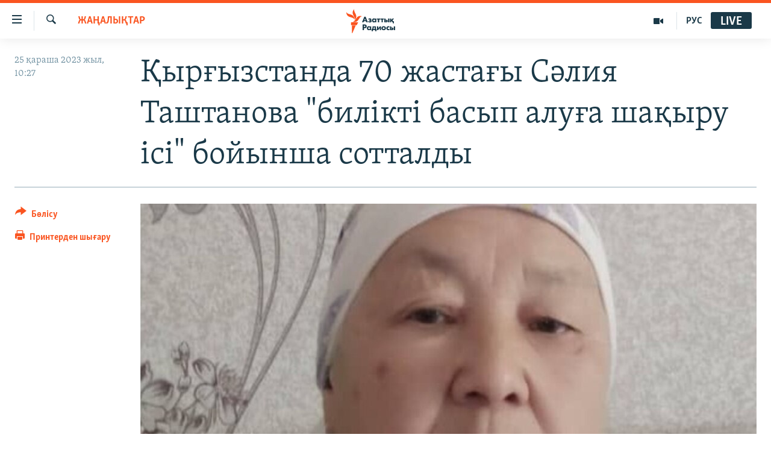

--- FILE ---
content_type: text/html; charset=utf-8
request_url: https://www.azattyq.org/a/32699290.html
body_size: 14041
content:

<!DOCTYPE html>
<html lang="kk" dir="ltr" class="no-js">
<head>
        <link rel="stylesheet" href="/Content/responsive/RFE/kk-KZ/RFE-kk-KZ.css?&amp;av=0.0.0.0&amp;cb=369">
<script src="https://tags.azattyq.org/rferl-pangea/prod/utag.sync.js"></script><script type='text/javascript' src='https://www.youtube.com/iframe_api' async></script>            <link rel="manifest" href="/manifest.json">
    <script type="text/javascript">
        //a general 'js' detection, must be on top level in <head>, due to CSS performance
        document.documentElement.className = "js";
        var cacheBuster = "369";
        var appBaseUrl = "/";
        var imgEnhancerBreakpoints = [0, 144, 256, 408, 650, 1023, 1597];
        var isLoggingEnabled = false;
        var isPreviewPage = false;
        var isLivePreviewPage = false;

        if (!isPreviewPage) {
            window.RFE = window.RFE || {};
            window.RFE.cacheEnabledByParam = window.location.href.indexOf('nocache=1') === -1;

            const url = new URL(window.location.href);
            const params = new URLSearchParams(url.search);

            // Remove the 'nocache' parameter
            params.delete('nocache');

            // Update the URL without the 'nocache' parameter
            url.search = params.toString();
            window.history.replaceState(null, '', url.toString());
        } else {
            window.addEventListener('load', function() {
                const links = window.document.links;
                for (let i = 0; i < links.length; i++) {
                    links[i].href = '#';
                    links[i].target = '_self';
                }
             })
        }

var pwaEnabled = true;        var swCacheDisabled;
    </script>
    <meta charset="utf-8" />

            <title>&#x49A;&#x44B;&#x440;&#x493;&#x44B;&#x437;&#x441;&#x442;&#x430;&#x43D;&#x434;&#x430; 70 &#x436;&#x430;&#x441;&#x442;&#x430;&#x493;&#x44B; &#x421;&#x4D9;&#x43B;&#x438;&#x44F; &#x422;&#x430;&#x448;&#x442;&#x430;&#x43D;&#x43E;&#x432;&#x430; &quot;&#x431;&#x438;&#x43B;&#x456;&#x43A;&#x442;&#x456; &#x431;&#x430;&#x441;&#x44B;&#x43F; &#x430;&#x43B;&#x443;&#x493;&#x430; &#x448;&#x430;&#x49B;&#x44B;&#x440;&#x443; &#x456;&#x441;&#x456;&quot; &#x431;&#x43E;&#x439;&#x44B;&#x43D;&#x448;&#x430; &#x441;&#x43E;&#x442;&#x442;&#x430;&#x43B;&#x434;&#x44B;</title>
            <meta name="description" content="&#x49A;&#x44B;&#x440;&#x493;&#x44B;&#x437;&#x441;&#x442;&#x430;&#x43D;&#x43D;&#x44B;&#x4A3; &#x416;&#x430;&#x43B;&#x430;&#x43B;&#x430;&#x431;&#x430;&#x434; &#x43E;&#x431;&#x43B;&#x44B;&#x441;&#x442;&#x44B;&#x49B; &#x441;&#x43E;&#x442;&#x44B; &#x422;&#x430;&#x448;-&#x41A;&#x443;&#x43C;&#x44B;&#x440; &#x49B;&#x430;&#x43B;&#x430;&#x441;&#x44B;&#x43D;&#x44B;&#x4A3; &#x442;&#x4B1;&#x440;&#x493;&#x44B;&#x43D;&#x44B; &#x421;&#x4D9;&#x43B;&#x438;&#x44F; &#x422;&#x430;&#x448;&#x442;&#x430;&#x43D;&#x43E;&#x432;&#x430;&#x493;&#x430; 50 &#x43C;&#x44B;&#x4A3; &#x441;&#x43E;&#x43C; (&#x448;&#x430;&#x43C;&#x430;&#x43C;&#x435;&#x43D; 563 &#x410;&#x49A;&#x428; &#x434;&#x43E;&#x43B;&#x43B;&#x430;&#x440;&#x44B;) &#x43A;&#x4E9;&#x43B;&#x435;&#x43C;&#x456;&#x43D;&#x434;&#x435; &#x430;&#x439;&#x44B;&#x43F;&#x43F;&#x4B1;&#x43B; &#x441;&#x430;&#x43B;&#x434;&#x44B;. &#x41E;&#x493;&#x430;&#x43D; &quot;&#x431;&#x438;&#x43B;&#x456;&#x43A;&#x442;&#x456; &#x431;&#x430;&#x441;&#x44B;&#x43F; &#x430;&#x43B;&#x443;&#x493;&#x430; &#x448;&#x430;&#x49B;&#x44B;&#x440;&#x443;&quot; &#x431;&#x430;&#x431;&#x44B; (&#x49A;&#x44B;&#x43B;&#x43C;&#x44B;&#x441;&#x442;&#x44B;&#x49B; &#x43A;&#x43E;&#x434;&#x435;&#x43A;&#x441;&#x442;&#x456;&#x4A3; 327-&#x431;&#x430;&#x431;&#x44B;, 2 &#x431;&#x4E9;&#x43B;&#x456;&#x433;&#x456;, 1 &#x442;&#x430;&#x440;&#x43C;&#x430;&#x493;&#x44B;) &#x431;&#x43E;&#x439;&#x44B;&#x43D;&#x448;&#x430; &#x430;&#x439;&#x44B;&#x43F; &#x442;&#x430;&#x493;&#x44B;&#x43B;&#x434;&#x44B;. &#x411;&#x4B1;&#x43B; &#x436;&#x4E9;&#x43D;&#x456;&#x43D;&#x434;&#x435; &#x410;&#x437;&#x430;&#x442;&#x442;&#x44B;&#x49B;&#x442;&#x44B;&#x4A3; &#x49A;&#x44B;&#x440;&#x493;&#x44B;&#x437;..." />
                <meta name="keywords" content="ЖАҢАЛЫҚТАР, сәлия таштанова, қырғызстан билікті басып алуға шақыру, қырғызстан қудалау" />
    <meta name="viewport" content="width=device-width, initial-scale=1.0" />


    <meta http-equiv="X-UA-Compatible" content="IE=edge" />

<meta name="robots" content="max-image-preview:large"><meta property="fb:pages" content="205061959567731" /><meta name="yandex-verification" content="b4983b94636388c5" />

        <link href="https://rus.azattyq.org/a/32699279.html" rel="canonical" />

        <meta name="apple-mobile-web-app-title" content="&#x410;&#x437;&#x430;&#x442; &#x415;&#x443;&#x440;&#x43E;&#x43F;&#x430; / &#x410;&#x437;&#x430;&#x442;&#x442;&#x44B;&#x49B; &#x440;&#x430;&#x434;&#x438;&#x43E;&#x441;&#x44B;" />
        <meta name="apple-mobile-web-app-status-bar-style" content="black" />
            <meta name="apple-itunes-app" content="app-id=475986784, app-argument=//32699290.ltr" />
<meta content="&#x49A;&#x44B;&#x440;&#x493;&#x44B;&#x437;&#x441;&#x442;&#x430;&#x43D;&#x434;&#x430; 70 &#x436;&#x430;&#x441;&#x442;&#x430;&#x493;&#x44B; &#x421;&#x4D9;&#x43B;&#x438;&#x44F; &#x422;&#x430;&#x448;&#x442;&#x430;&#x43D;&#x43E;&#x432;&#x430; &quot;&#x431;&#x438;&#x43B;&#x456;&#x43A;&#x442;&#x456; &#x431;&#x430;&#x441;&#x44B;&#x43F; &#x430;&#x43B;&#x443;&#x493;&#x430; &#x448;&#x430;&#x49B;&#x44B;&#x440;&#x443; &#x456;&#x441;&#x456;&quot; &#x431;&#x43E;&#x439;&#x44B;&#x43D;&#x448;&#x430; &#x441;&#x43E;&#x442;&#x442;&#x430;&#x43B;&#x434;&#x44B;" property="og:title"></meta>
<meta content="&#x49A;&#x44B;&#x440;&#x493;&#x44B;&#x437;&#x441;&#x442;&#x430;&#x43D;&#x43D;&#x44B;&#x4A3; &#x416;&#x430;&#x43B;&#x430;&#x43B;&#x430;&#x431;&#x430;&#x434; &#x43E;&#x431;&#x43B;&#x44B;&#x441;&#x442;&#x44B;&#x49B; &#x441;&#x43E;&#x442;&#x44B; &#x422;&#x430;&#x448;-&#x41A;&#x443;&#x43C;&#x44B;&#x440; &#x49B;&#x430;&#x43B;&#x430;&#x441;&#x44B;&#x43D;&#x44B;&#x4A3; &#x442;&#x4B1;&#x440;&#x493;&#x44B;&#x43D;&#x44B; &#x421;&#x4D9;&#x43B;&#x438;&#x44F; &#x422;&#x430;&#x448;&#x442;&#x430;&#x43D;&#x43E;&#x432;&#x430;&#x493;&#x430; 50 &#x43C;&#x44B;&#x4A3; &#x441;&#x43E;&#x43C; (&#x448;&#x430;&#x43C;&#x430;&#x43C;&#x435;&#x43D; 563 &#x410;&#x49A;&#x428; &#x434;&#x43E;&#x43B;&#x43B;&#x430;&#x440;&#x44B;) &#x43A;&#x4E9;&#x43B;&#x435;&#x43C;&#x456;&#x43D;&#x434;&#x435; &#x430;&#x439;&#x44B;&#x43F;&#x43F;&#x4B1;&#x43B; &#x441;&#x430;&#x43B;&#x434;&#x44B;. &#x41E;&#x493;&#x430;&#x43D; &quot;&#x431;&#x438;&#x43B;&#x456;&#x43A;&#x442;&#x456; &#x431;&#x430;&#x441;&#x44B;&#x43F; &#x430;&#x43B;&#x443;&#x493;&#x430; &#x448;&#x430;&#x49B;&#x44B;&#x440;&#x443;&quot; &#x431;&#x430;&#x431;&#x44B; (&#x49A;&#x44B;&#x43B;&#x43C;&#x44B;&#x441;&#x442;&#x44B;&#x49B; &#x43A;&#x43E;&#x434;&#x435;&#x43A;&#x441;&#x442;&#x456;&#x4A3; 327-&#x431;&#x430;&#x431;&#x44B;, 2 &#x431;&#x4E9;&#x43B;&#x456;&#x433;&#x456;, 1 &#x442;&#x430;&#x440;&#x43C;&#x430;&#x493;&#x44B;) &#x431;&#x43E;&#x439;&#x44B;&#x43D;&#x448;&#x430; &#x430;&#x439;&#x44B;&#x43F; &#x442;&#x430;&#x493;&#x44B;&#x43B;&#x434;&#x44B;. &#x411;&#x4B1;&#x43B; &#x436;&#x4E9;&#x43D;&#x456;&#x43D;&#x434;&#x435; &#x410;&#x437;&#x430;&#x442;&#x442;&#x44B;&#x49B;&#x442;&#x44B;&#x4A3; &#x49A;&#x44B;&#x440;&#x493;&#x44B;&#x437;..." property="og:description"></meta>
<meta content="article" property="og:type"></meta>
<meta content="https://www.azattyq.org/a/32699290.html" property="og:url"></meta>
<meta content="&#x410;&#x437;&#x430;&#x442;&#x442;&#x44B;&#x49B; &#x440;&#x430;&#x434;&#x438;&#x43E;&#x441;&#x44B;" property="og:site_name"></meta>
<meta content="https://www.facebook.com/azattyq" property="article:publisher"></meta>
<meta content="https://gdb.rferl.org/01000000-0aff-0242-78b7-08dbce3d1a08_cx1_cy20_cw48_w1200_h630.jpg" property="og:image"></meta>
<meta content="1200" property="og:image:width"></meta>
<meta content="630" property="og:image:height"></meta>
<meta content="203773769750398" property="fb:app_id"></meta>
<meta content="summary_large_image" name="twitter:card"></meta>
<meta content="@AzattyqRadiosy" name="twitter:site"></meta>
<meta content="https://gdb.rferl.org/01000000-0aff-0242-78b7-08dbce3d1a08_cx1_cy20_cw48_w1200_h630.jpg" name="twitter:image"></meta>
<meta content="&#x49A;&#x44B;&#x440;&#x493;&#x44B;&#x437;&#x441;&#x442;&#x430;&#x43D;&#x434;&#x430; 70 &#x436;&#x430;&#x441;&#x442;&#x430;&#x493;&#x44B; &#x421;&#x4D9;&#x43B;&#x438;&#x44F; &#x422;&#x430;&#x448;&#x442;&#x430;&#x43D;&#x43E;&#x432;&#x430; &quot;&#x431;&#x438;&#x43B;&#x456;&#x43A;&#x442;&#x456; &#x431;&#x430;&#x441;&#x44B;&#x43F; &#x430;&#x43B;&#x443;&#x493;&#x430; &#x448;&#x430;&#x49B;&#x44B;&#x440;&#x443; &#x456;&#x441;&#x456;&quot; &#x431;&#x43E;&#x439;&#x44B;&#x43D;&#x448;&#x430; &#x441;&#x43E;&#x442;&#x442;&#x430;&#x43B;&#x434;&#x44B;" name="twitter:title"></meta>
<meta content="&#x49A;&#x44B;&#x440;&#x493;&#x44B;&#x437;&#x441;&#x442;&#x430;&#x43D;&#x43D;&#x44B;&#x4A3; &#x416;&#x430;&#x43B;&#x430;&#x43B;&#x430;&#x431;&#x430;&#x434; &#x43E;&#x431;&#x43B;&#x44B;&#x441;&#x442;&#x44B;&#x49B; &#x441;&#x43E;&#x442;&#x44B; &#x422;&#x430;&#x448;-&#x41A;&#x443;&#x43C;&#x44B;&#x440; &#x49B;&#x430;&#x43B;&#x430;&#x441;&#x44B;&#x43D;&#x44B;&#x4A3; &#x442;&#x4B1;&#x440;&#x493;&#x44B;&#x43D;&#x44B; &#x421;&#x4D9;&#x43B;&#x438;&#x44F; &#x422;&#x430;&#x448;&#x442;&#x430;&#x43D;&#x43E;&#x432;&#x430;&#x493;&#x430; 50 &#x43C;&#x44B;&#x4A3; &#x441;&#x43E;&#x43C; (&#x448;&#x430;&#x43C;&#x430;&#x43C;&#x435;&#x43D; 563 &#x410;&#x49A;&#x428; &#x434;&#x43E;&#x43B;&#x43B;&#x430;&#x440;&#x44B;) &#x43A;&#x4E9;&#x43B;&#x435;&#x43C;&#x456;&#x43D;&#x434;&#x435; &#x430;&#x439;&#x44B;&#x43F;&#x43F;&#x4B1;&#x43B; &#x441;&#x430;&#x43B;&#x434;&#x44B;. &#x41E;&#x493;&#x430;&#x43D; &quot;&#x431;&#x438;&#x43B;&#x456;&#x43A;&#x442;&#x456; &#x431;&#x430;&#x441;&#x44B;&#x43F; &#x430;&#x43B;&#x443;&#x493;&#x430; &#x448;&#x430;&#x49B;&#x44B;&#x440;&#x443;&quot; &#x431;&#x430;&#x431;&#x44B; (&#x49A;&#x44B;&#x43B;&#x43C;&#x44B;&#x441;&#x442;&#x44B;&#x49B; &#x43A;&#x43E;&#x434;&#x435;&#x43A;&#x441;&#x442;&#x456;&#x4A3; 327-&#x431;&#x430;&#x431;&#x44B;, 2 &#x431;&#x4E9;&#x43B;&#x456;&#x433;&#x456;, 1 &#x442;&#x430;&#x440;&#x43C;&#x430;&#x493;&#x44B;) &#x431;&#x43E;&#x439;&#x44B;&#x43D;&#x448;&#x430; &#x430;&#x439;&#x44B;&#x43F; &#x442;&#x430;&#x493;&#x44B;&#x43B;&#x434;&#x44B;. &#x411;&#x4B1;&#x43B; &#x436;&#x4E9;&#x43D;&#x456;&#x43D;&#x434;&#x435; &#x410;&#x437;&#x430;&#x442;&#x442;&#x44B;&#x49B;&#x442;&#x44B;&#x4A3; &#x49A;&#x44B;&#x440;&#x493;&#x44B;&#x437;..." name="twitter:description"></meta>
                    <link rel="amphtml" href="https://www.azattyq.org/amp/32699290.html" />
<script type="application/ld+json">{"articleSection":"ЖАҢАЛЫҚТАР","isAccessibleForFree":true,"headline":"Қырғызстанда 70 жастағы Сәлия Таштанова \u0022билікті басып алуға шақыру ісі\u0022 бойынша сотталды","inLanguage":"kk-KZ","keywords":"ЖАҢАЛЫҚТАР, сәлия таштанова, қырғызстан билікті басып алуға шақыру, қырғызстан қудалау","author":{"@type":"Person","name":"Азаттық радиосы"},"datePublished":"2023-11-25 05:27:23Z","dateModified":"2023-11-25 05:27:47Z","publisher":{"logo":{"width":512,"height":220,"@type":"ImageObject","url":"https://www.azattyq.org/Content/responsive/RFE/kk-KZ/img/logo.png"},"@type":"NewsMediaOrganization","url":"https://www.azattyq.org","sameAs":["https://facebook.com/azattyq","https://twitter.com/AzattyqRadiosy","https://www.youtube.com/user/AzattyqRadio","https://www.instagram.com/azattyq/","https://t.me/azattyq"],"name":"Азат Еуропа / Азаттық Радиосы","alternateName":""},"@context":"https://schema.org","@type":"NewsArticle","mainEntityOfPage":"https://www.azattyq.org/a/32699290.html","url":"https://www.azattyq.org/a/32699290.html","description":"Қырғызстанның Жалалабад облыстық соты Таш-Кумыр қаласының тұрғыны Сәлия Таштановаға 50 мың сом (шамамен 563 АҚШ доллары) көлемінде айыппұл салды. Оған \u0022билікті басып алуға шақыру\u0022 бабы (Қылмыстық кодекстің 327-бабы, 2 бөлігі, 1 тармағы) бойынша айып тағылды. Бұл жөнінде Азаттықтың Қырғыз...","image":{"width":1080,"height":608,"@type":"ImageObject","url":"https://gdb.rferl.org/01000000-0aff-0242-78b7-08dbce3d1a08_cx1_cy20_cw48_w1080_h608.jpg"},"name":"Қырғызстанда 70 жастағы Сәлия Таштанова \u0022билікті басып алуға шақыру ісі\u0022 бойынша сотталды"}</script>
    <script src="/Scripts/responsive/infographics.bundle.min.js?&amp;av=0.0.0.0&amp;cb=369"></script>
        <script src="/Scripts/responsive/dollardom.min.js?&amp;av=0.0.0.0&amp;cb=369"></script>
        <script src="/Scripts/responsive/modules/commons.js?&amp;av=0.0.0.0&amp;cb=369"></script>
        <script src="/Scripts/responsive/modules/app_code.js?&amp;av=0.0.0.0&amp;cb=369"></script>

        <link rel="icon" type="image/svg+xml" href="/Content/responsive/RFE/img/webApp/favicon.svg" />
        <link rel="alternate icon" href="/Content/responsive/RFE/img/webApp/favicon.ico" />
            <link rel="mask-icon" color="#ea6903" href="/Content/responsive/RFE/img/webApp/favicon_safari.svg" />
        <link rel="apple-touch-icon" sizes="152x152" href="/Content/responsive/RFE/img/webApp/ico-152x152.png" />
        <link rel="apple-touch-icon" sizes="144x144" href="/Content/responsive/RFE/img/webApp/ico-144x144.png" />
        <link rel="apple-touch-icon" sizes="114x114" href="/Content/responsive/RFE/img/webApp/ico-114x114.png" />
        <link rel="apple-touch-icon" sizes="72x72" href="/Content/responsive/RFE/img/webApp/ico-72x72.png" />
        <link rel="apple-touch-icon-precomposed" href="/Content/responsive/RFE/img/webApp/ico-57x57.png" />
        <link rel="icon" sizes="192x192" href="/Content/responsive/RFE/img/webApp/ico-192x192.png" />
        <link rel="icon" sizes="128x128" href="/Content/responsive/RFE/img/webApp/ico-128x128.png" />
        <meta name="msapplication-TileColor" content="#ffffff" />
        <meta name="msapplication-TileImage" content="/Content/responsive/RFE/img/webApp/ico-144x144.png" />
                <link rel="preload" href="/Content/responsive/fonts/Skolar-Lt_Cyrl_v2.4.woff" type="font/woff" as="font" crossorigin="anonymous" />
    <link rel="alternate" type="application/rss+xml" title="RFE/RL - Top Stories [RSS]" href="/api/" />
    <link rel="sitemap" type="application/rss+xml" href="/sitemap.xml" />
    
    



</head>
<body class=" nav-no-loaded cc_theme pg-article print-lay-article js-category-to-nav nojs-images ">
        <script type="text/javascript" >
            var analyticsData = {url:"https://www.azattyq.org/a/32699290.html",property_id:"417",article_uid:"32699290",page_title:"Қырғызстанда 70 жастағы Сәлия Таштанова \"билікті басып алуға шақыру ісі\" бойынша сотталды",page_type:"article",content_type:"article",subcontent_type:"article",last_modified:"2023-11-25 05:27:47Z",pub_datetime:"2023-11-25 05:27:23Z",pub_year:"2023",pub_month:"11",pub_day:"25",pub_hour:"05",pub_weekday:"Saturday",section:"жаңалықтар",english_section:"news",byline:"",categories:"news",tags:"сәлия таштанова;қырғызстан билікті басып алуға шақыру;қырғызстан қудалау",domain:"www.azattyq.org",language:"Kazakh",language_service:"RFERL Kazakh",platform:"web",copied:"yes",copied_article:"32699279|6|Kazakh [ru]|2023-11-25",copied_title:"Суд в Кыргызстане оштрафовал 70-летнюю Салию Таштанову по делу о призывах к захвату власти\n",runs_js:"Yes",cms_release:"8.44.0.0.369",enviro_type:"prod",slug:"",entity:"RFE",short_language_service:"KAZ",platform_short:"W",page_name:"Қырғызстанда 70 жастағы Сәлия Таштанова \"билікті басып алуға шақыру ісі\" бойынша сотталды"};
        </script>
<noscript><iframe src="https://www.googletagmanager.com/ns.html?id=GTM-WXZBPZ" height="0" width="0" style="display:none;visibility:hidden"></iframe></noscript>        <script type="text/javascript" data-cookiecategory="analytics">
            var gtmEventObject = Object.assign({}, analyticsData, {event: 'page_meta_ready'});window.dataLayer = window.dataLayer || [];window.dataLayer.push(gtmEventObject);
            if (top.location === self.location) { //if not inside of an IFrame
                 var renderGtm = "true";
                 if (renderGtm === "true") {
            (function(w,d,s,l,i){w[l]=w[l]||[];w[l].push({'gtm.start':new Date().getTime(),event:'gtm.js'});var f=d.getElementsByTagName(s)[0],j=d.createElement(s),dl=l!='dataLayer'?'&l='+l:'';j.async=true;j.src='//www.googletagmanager.com/gtm.js?id='+i+dl;f.parentNode.insertBefore(j,f);})(window,document,'script','dataLayer','GTM-WXZBPZ');
                 }
            }
        </script>
        <!--Analytics tag js version start-->
            <script type="text/javascript" data-cookiecategory="analytics">
                var utag_data = Object.assign({}, analyticsData, {});
if(typeof(TealiumTagFrom)==='function' && typeof(TealiumTagSearchKeyword)==='function') {
var utag_from=TealiumTagFrom();var utag_searchKeyword=TealiumTagSearchKeyword();
if(utag_searchKeyword!=null && utag_searchKeyword!=='' && utag_data["search_keyword"]==null) utag_data["search_keyword"]=utag_searchKeyword;if(utag_from!=null && utag_from!=='') utag_data["from"]=TealiumTagFrom();}
                if(window.top!== window.self&&utag_data.page_type==="snippet"){utag_data.page_type = 'iframe';}
                try{if(window.top!==window.self&&window.self.location.hostname===window.top.location.hostname){utag_data.platform = 'self-embed';utag_data.platform_short = 'se';}}catch(e){if(window.top!==window.self&&window.self.location.search.includes("platformType=self-embed")){utag_data.platform = 'cross-promo';utag_data.platform_short = 'cp';}}
                (function(a,b,c,d){    a="https://tags.azattyq.org/rferl-pangea/prod/utag.js";    b=document;c="script";d=b.createElement(c);d.src=a;d.type="text/java"+c;d.async=true;    a=b.getElementsByTagName(c)[0];a.parentNode.insertBefore(d,a);    })();
            </script>
        <!--Analytics tag js version end-->
<!-- Analytics tag management NoScript -->
<noscript>
<img style="position: absolute; border: none;" src="https://ssc.azattyq.org/b/ss/bbgprod,bbgentityrferl/1/G.4--NS/516866564?pageName=rfe%3akaz%3aw%3aarticle%3a%d2%9a%d1%8b%d1%80%d2%93%d1%8b%d0%b7%d1%81%d1%82%d0%b0%d0%bd%d0%b4%d0%b0%2070%20%d0%b6%d0%b0%d1%81%d1%82%d0%b0%d2%93%d1%8b%20%d0%a1%d3%99%d0%bb%d0%b8%d1%8f%20%d0%a2%d0%b0%d1%88%d1%82%d0%b0%d0%bd%d0%be%d0%b2%d0%b0%20%22%d0%b1%d0%b8%d0%bb%d1%96%d0%ba%d1%82%d1%96%20%d0%b1%d0%b0%d1%81%d1%8b%d0%bf%20%d0%b0%d0%bb%d1%83%d2%93%d0%b0%20%d1%88%d0%b0%d2%9b%d1%8b%d1%80%d1%83%20%d1%96%d1%81%d1%96%22%20%d0%b1%d0%be%d0%b9%d1%8b%d0%bd%d1%88%d0%b0%20%d1%81%d0%be%d1%82%d1%82%d0%b0%d0%bb%d0%b4%d1%8b&amp;c6=%d2%9a%d1%8b%d1%80%d2%93%d1%8b%d0%b7%d1%81%d1%82%d0%b0%d0%bd%d0%b4%d0%b0%2070%20%d0%b6%d0%b0%d1%81%d1%82%d0%b0%d2%93%d1%8b%20%d0%a1%d3%99%d0%bb%d0%b8%d1%8f%20%d0%a2%d0%b0%d1%88%d1%82%d0%b0%d0%bd%d0%be%d0%b2%d0%b0%20%22%d0%b1%d0%b8%d0%bb%d1%96%d0%ba%d1%82%d1%96%20%d0%b1%d0%b0%d1%81%d1%8b%d0%bf%20%d0%b0%d0%bb%d1%83%d2%93%d0%b0%20%d1%88%d0%b0%d2%9b%d1%8b%d1%80%d1%83%20%d1%96%d1%81%d1%96%22%20%d0%b1%d0%be%d0%b9%d1%8b%d0%bd%d1%88%d0%b0%20%d1%81%d0%be%d1%82%d1%82%d0%b0%d0%bb%d0%b4%d1%8b&amp;v36=8.44.0.0.369&amp;v6=D=c6&amp;g=https%3a%2f%2fwww.azattyq.org%2fa%2f32699290.html&amp;c1=D=g&amp;v1=D=g&amp;events=event1,event52&amp;c16=rferl%20kazakh&amp;v16=D=c16&amp;c5=news&amp;v5=D=c5&amp;ch=%d0%96%d0%90%d2%a2%d0%90%d0%9b%d0%ab%d2%9a%d0%a2%d0%90%d0%a0&amp;c15=kazakh&amp;v15=D=c15&amp;c4=article&amp;v4=D=c4&amp;c14=32699290&amp;v14=D=c14&amp;v20=no&amp;c17=web&amp;v17=D=c17&amp;mcorgid=518abc7455e462b97f000101%40adobeorg&amp;server=www.azattyq.org&amp;pageType=D=c4&amp;ns=bbg&amp;v29=D=server&amp;v25=rfe&amp;v30=417&amp;v105=D=User-Agent " alt="analytics" width="1" height="1" /></noscript>
<!-- End of Analytics tag management NoScript -->


        <!--*** Accessibility links - For ScreenReaders only ***-->
        <section>
            <div class="sr-only">
                <h2>Accessibility links</h2>
                <ul>
                    <li><a href="#content" data-disable-smooth-scroll="1">Skip to main content</a></li>
                    <li><a href="#navigation" data-disable-smooth-scroll="1">Skip to main Navigation</a></li>
                    <li><a href="#txtHeaderSearch" data-disable-smooth-scroll="1">Skip to Search</a></li>
                </ul>
            </div>
        </section>
    




<div dir="ltr">
    <div id="page">
            <aside>

<div class="c-lightbox overlay-modal">
    <div class="c-lightbox__intro">
        <h2 class="c-lightbox__intro-title"></h2>
        <button class="btn btn--rounded c-lightbox__btn c-lightbox__intro-next" title="&#x41A;&#x435;&#x43B;&#x435;&#x441;&#x456;">
            <span class="ico ico--rounded ico-chevron-forward"></span>
            <span class="sr-only">&#x41A;&#x435;&#x43B;&#x435;&#x441;&#x456;</span>
        </button>
    </div>
    <div class="c-lightbox__nav">
        <button class="btn btn--rounded c-lightbox__btn c-lightbox__btn--close" title="&#x416;&#x430;&#x431;&#x443;">
            <span class="ico ico--rounded ico-close"></span>
            <span class="sr-only">&#x416;&#x430;&#x431;&#x443;</span>
        </button>
        <button class="btn btn--rounded c-lightbox__btn c-lightbox__btn--prev" title="&#x411;&#x4B1;&#x493;&#x430;&#x43D; &#x434;&#x435;&#x439;&#x456;&#x43D;&#x433;&#x456;">
            <span class="ico ico--rounded ico-chevron-backward"></span>
            <span class="sr-only">&#x411;&#x4B1;&#x493;&#x430;&#x43D; &#x434;&#x435;&#x439;&#x456;&#x43D;&#x433;&#x456;</span>
        </button>
        <button class="btn btn--rounded c-lightbox__btn c-lightbox__btn--next" title="&#x41A;&#x435;&#x43B;&#x435;&#x441;&#x456;">
            <span class="ico ico--rounded ico-chevron-forward"></span>
            <span class="sr-only">&#x41A;&#x435;&#x43B;&#x435;&#x441;&#x456;</span>
        </button>
    </div>
    <div class="c-lightbox__content-wrap">
        <figure class="c-lightbox__content">
            <span class="c-spinner c-spinner--lightbox">
                <img src="/Content/responsive/img/player-spinner.png"
                     alt="please wait"
                     title="please wait" />
            </span>
            <div class="c-lightbox__img">
                <div class="thumb">
                    <img src="" alt="" />
                </div>
            </div>
            <figcaption>
                <div class="c-lightbox__info c-lightbox__info--foot">
                    <span class="c-lightbox__counter"></span>
                    <span class="caption c-lightbox__caption"></span>
                </div>
            </figcaption>
        </figure>
    </div>
    <div class="hidden">
        <div class="content-advisory__box content-advisory__box--lightbox">
            <span class="content-advisory__box-text">&#x415;&#x441;&#x43A;&#x435;&#x440;&#x442;&#x443;! &#x421;&#x443;&#x440;&#x435;&#x442;&#x442;&#x435;&#x440;&#x434;&#x435; &#x49B;&#x430;&#x43D; &#x436;&#x4D9;&#x43D;&#x435; &#x431;&#x430;&#x441;&#x49B;&#x430; &#x434;&#x430; &#x437;&#x43E;&#x440;&#x43B;&#x44B;&#x49B; &#x431;&#x435;&#x43B;&#x433;&#x456;&#x43B;&#x435;&#x440;&#x456; &#x431;&#x430;&#x440;.</span>
            <button class="btn btn--transparent content-advisory__box-btn m-t-md" value="text" type="button">
                <span class="btn__text">
                    &#x41A;&#x4E9;&#x440;&#x443;
                </span>
            </button>
        </div>
    </div>
</div>

<div class="print-dialogue">
    <div class="container">
        <h3 class="print-dialogue__title section-head">&#x411;&#x430;&#x441;&#x44B;&#x43F; &#x448;&#x44B;&#x493;&#x430;&#x440;&#x443;</h3>
        <div class="print-dialogue__opts">
            <ul class="print-dialogue__opt-group">
                <li class="form__group form__group--checkbox">
                    <input class="form__check " id="checkboxImages" name="checkboxImages" type="checkbox" checked="checked" />
                    <label for="checkboxImages" class="form__label m-t-md">&#x421;&#x443;&#x440;&#x435;&#x442;&#x442;&#x435;&#x440;&#x43C;&#x435;&#x43D;</label>
                </li>
                <li class="form__group form__group--checkbox">
                    <input class="form__check " id="checkboxMultimedia" name="checkboxMultimedia" type="checkbox" checked="checked" />
                    <label for="checkboxMultimedia" class="form__label m-t-md">&#x41C;&#x443;&#x43B;&#x44C;&#x442;&#x438;&#x43C;&#x435;&#x434;&#x438;&#x430;</label>
                </li>
            </ul>
            <ul class="print-dialogue__opt-group">
                <li class="form__group form__group--checkbox">
                    <input class="form__check " id="checkboxEmbedded" name="checkboxEmbedded" type="checkbox" checked="checked" />
                    <label for="checkboxEmbedded" class="form__label m-t-md">&#x42D;&#x43C;&#x431;&#x435;&#x434;-&#x43A;&#x43E;&#x434;&#x44B; &#x431;&#x430;&#x440; &#x43A;&#x43E;&#x43D;&#x442;&#x435;&#x43D;&#x442;</label>
                </li>
                <li class="hidden">
                    <input class="form__check " id="checkboxComments" name="checkboxComments" type="checkbox" />
                    <label for="checkboxComments" class="form__label m-t-md">&#x41F;&#x456;&#x43A;&#x456;&#x440;&#x43B;&#x435;&#x440;</label>
                </li>
            </ul>
        </div>
        <div class="print-dialogue__buttons">
            <button class="btn  btn--secondary close-button" type="button" title="&#x411;&#x43E;&#x43B;&#x434;&#x44B;&#x440;&#x43C;&#x430;&#x443;">
                <span class="btn__text ">&#x411;&#x43E;&#x43B;&#x434;&#x44B;&#x440;&#x43C;&#x430;&#x443;</span>
            </button>
            <button class="btn  btn-cust-print m-l-sm" type="button" title="&#x41F;&#x440;&#x438;&#x43D;&#x442;&#x435;&#x440;&#x434;&#x435;&#x43D; &#x448;&#x44B;&#x493;&#x430;&#x440;&#x443;">
                <span class="btn__text ">&#x41F;&#x440;&#x438;&#x43D;&#x442;&#x435;&#x440;&#x434;&#x435;&#x43D; &#x448;&#x44B;&#x493;&#x430;&#x440;&#x443;</span>
            </button>
        </div>
    </div>
</div>                
<div class="ctc-message pos-fix">
    <div class="ctc-message__inner">&#x421;&#x456;&#x43B;&#x442;&#x435;&#x43C;&#x435; &#x43A;&#x4E9;&#x448;&#x456;&#x440;&#x456;&#x43B;&#x434;&#x456;</div>
</div>
            </aside>

<div class="hdr-20 hdr-20--big">
    <div class="hdr-20__inner">
        <div class="hdr-20__max pos-rel">
            <div class="hdr-20__side hdr-20__side--primary d-flex">
                <label data-for="main-menu-ctrl" data-switcher-trigger="true" data-switch-target="main-menu-ctrl" class="burger hdr-trigger pos-rel trans-trigger" data-trans-evt="click" data-trans-id="menu">
                    <span class="ico ico-close hdr-trigger__ico hdr-trigger__ico--close burger__ico burger__ico--close"></span>
                    <span class="ico ico-menu hdr-trigger__ico hdr-trigger__ico--open burger__ico burger__ico--open"></span>
                </label>
                <div class="menu-pnl pos-fix trans-target" data-switch-target="main-menu-ctrl" data-trans-id="menu">
                    <div class="menu-pnl__inner">
                        <nav class="main-nav menu-pnl__item menu-pnl__item--first">
                            <ul class="main-nav__list accordeon" data-analytics-tales="false" data-promo-name="link" data-location-name="nav,secnav">
                                

        <li class="main-nav__item">
            <a class="main-nav__item-name main-nav__item-name--link" href="/z/330" title="&#x416;&#x430;&#x4A3;&#x430;&#x43B;&#x44B;&#x49B;&#x442;&#x430;&#x440;" data-item-name="news" >&#x416;&#x430;&#x4A3;&#x430;&#x43B;&#x44B;&#x49B;&#x442;&#x430;&#x440;</a>
        </li>

        <li class="main-nav__item">
            <a class="main-nav__item-name main-nav__item-name--link" href="/p/7018.html" title="&#x421;&#x430;&#x44F;&#x441;&#x430;&#x442;" data-item-name="politics" >&#x421;&#x430;&#x44F;&#x441;&#x430;&#x442;</a>
        </li>

        <li class="main-nav__item">
            <a class="main-nav__item-name main-nav__item-name--link" href="/p/7019.html" title="AzattyqTV" data-item-name="azattyqtv" >AzattyqTV</a>
        </li>

        <li class="main-nav__item">
            <a class="main-nav__item-name main-nav__item-name--link" href="/p/8433.html" title="&#x49A;&#x430;&#x4A3;&#x442;&#x430;&#x440; &#x43E;&#x49B;&#x438;&#x493;&#x430;&#x441;&#x44B;" data-item-name="kazakgstan-unrest" >&#x49A;&#x430;&#x4A3;&#x442;&#x430;&#x440; &#x43E;&#x49B;&#x438;&#x493;&#x430;&#x441;&#x44B;</a>
        </li>

        <li class="main-nav__item">
            <a class="main-nav__item-name main-nav__item-name--link" href="/p/7009.html" title="&#x410;&#x434;&#x430;&#x43C; &#x49B;&#x4B1;&#x49B;&#x44B;&#x49B;&#x442;&#x430;&#x440;&#x44B;" data-item-name="human-rights" >&#x410;&#x434;&#x430;&#x43C; &#x49B;&#x4B1;&#x49B;&#x44B;&#x49B;&#x442;&#x430;&#x440;&#x44B;</a>
        </li>

        <li class="main-nav__item">
            <a class="main-nav__item-name main-nav__item-name--link" href="/p/7028.html" title="&#x4D8;&#x43B;&#x435;&#x443;&#x43C;&#x435;&#x442;" data-item-name="society" >&#x4D8;&#x43B;&#x435;&#x443;&#x43C;&#x435;&#x442;</a>
        </li>

        <li class="main-nav__item">
            <a class="main-nav__item-name main-nav__item-name--link" href="/p/7020.html" title="&#x4D8;&#x43B;&#x435;&#x43C;" data-item-name="world-news" >&#x4D8;&#x43B;&#x435;&#x43C;</a>
        </li>

        <li class="main-nav__item">
            <a class="main-nav__item-name main-nav__item-name--link" href="/p/7262.html" title="&#x410;&#x440;&#x43D;&#x430;&#x439;&#x44B; &#x436;&#x43E;&#x431;&#x430;&#x43B;&#x430;&#x440;" data-item-name="special-projects" >&#x410;&#x440;&#x43D;&#x430;&#x439;&#x44B; &#x436;&#x43E;&#x431;&#x430;&#x43B;&#x430;&#x440;</a>
        </li>



                            </ul>
                        </nav>
                        

<div class="menu-pnl__item">
        <a href="https://rus.azattyq.org" class="menu-pnl__item-link" alt="&#x420;&#x443;&#x441;&#x441;&#x43A;&#x438;&#x439;">&#x420;&#x443;&#x441;&#x441;&#x43A;&#x438;&#x439;</a>
</div>


                        
                            <div class="menu-pnl__item menu-pnl__item--social">
                                    <h5 class="menu-pnl__sub-head">&#x416;&#x430;&#x437;&#x44B;&#x43B;&#x44B;&#x4A3;&#x44B;&#x437;</h5>

        <a href="https://facebook.com/azattyq" title="Facebook &#x43F;&#x430;&#x440;&#x430;&#x493;&#x44B;&#x43C;&#x44B;&#x437;" data-analytics-text="follow_on_facebook" class="btn btn--rounded btn--social-inverted menu-pnl__btn js-social-btn btn-facebook"  target="_blank" rel="noopener">
            <span class="ico ico-facebook-alt ico--rounded"></span>
        </a>


        <a href="https://www.youtube.com/user/AzattyqRadio" title="YouTube &#x43F;&#x430;&#x440;&#x430;&#x493;&#x44B;&#x43C;&#x44B;&#x437;" data-analytics-text="follow_on_youtube" class="btn btn--rounded btn--social-inverted menu-pnl__btn js-social-btn btn-youtube"  target="_blank" rel="noopener">
            <span class="ico ico-youtube ico--rounded"></span>
        </a>


        <a href="https://twitter.com/AzattyqRadiosy" title="Twitter &#x43F;&#x430;&#x440;&#x430;&#x493;&#x44B;&#x43C;&#x44B;&#x437;" data-analytics-text="follow_on_twitter" class="btn btn--rounded btn--social-inverted menu-pnl__btn js-social-btn btn-twitter"  target="_blank" rel="noopener">
            <span class="ico ico-twitter ico--rounded"></span>
        </a>


        <a href="https://www.instagram.com/azattyq/" title="Instagram &#x43F;&#x430;&#x440;&#x430;&#x493;&#x44B;&#x43C;&#x44B;&#x437;" data-analytics-text="follow_on_instagram" class="btn btn--rounded btn--social-inverted menu-pnl__btn js-social-btn btn-instagram"  target="_blank" rel="noopener">
            <span class="ico ico-instagram ico--rounded"></span>
        </a>


        <a href="https://t.me/azattyq" title="Follow us on Telegram" data-analytics-text="follow_on_telegram" class="btn btn--rounded btn--social-inverted menu-pnl__btn js-social-btn btn-telegram"  target="_blank" rel="noopener">
            <span class="ico ico-telegram ico--rounded"></span>
        </a>

                            </div>
                            <div class="menu-pnl__item">
                                <a href="/navigation/allsites" class="menu-pnl__item-link">
                                    <span class="ico ico-languages "></span>
                                    &#x411;&#x430;&#x441;&#x49B;&#x430; &#x442;&#x456;&#x43B;&#x434;&#x435;&#x440;&#x434;&#x435;
                                </a>
                            </div>
                    </div>
                </div>
                <label data-for="top-search-ctrl" data-switcher-trigger="true" data-switch-target="top-search-ctrl" class="top-srch-trigger hdr-trigger">
                    <span class="ico ico-close hdr-trigger__ico hdr-trigger__ico--close top-srch-trigger__ico top-srch-trigger__ico--close"></span>
                    <span class="ico ico-search hdr-trigger__ico hdr-trigger__ico--open top-srch-trigger__ico top-srch-trigger__ico--open"></span>
                </label>
                <div class="srch-top srch-top--in-header" data-switch-target="top-search-ctrl">
                    <div class="container">
                        
<form action="/s" class="srch-top__form srch-top__form--in-header" id="form-topSearchHeader" method="get" role="search">    <label for="txtHeaderSearch" class="sr-only">&#x130;&#x437;&#x434;&#x435;&#x443;</label>
    <input type="text" id="txtHeaderSearch" name="k" placeholder="...&#x456;&#x437;&#x434;&#x435;&#x443;" accesskey="s" value="" class="srch-top__input analyticstag-event" onkeydown="if (event.keyCode === 13) { FireAnalyticsTagEventOnSearch('search', $dom.get('#txtHeaderSearch')[0].value) }" />
    <button title="&#x130;&#x437;&#x434;&#x435;&#x443;" type="submit" class="btn btn--top-srch analyticstag-event" onclick="FireAnalyticsTagEventOnSearch('search', $dom.get('#txtHeaderSearch')[0].value) ">
        <span class="ico ico-search"></span>
    </button>
</form>
                    </div>
                </div>
                <a href="/" class="main-logo-link">
                    <img src="/Content/responsive/RFE/kk-KZ/img/logo-compact.svg" class="main-logo main-logo--comp" alt="site logo">
                        <img src="/Content/responsive/RFE/kk-KZ/img/logo.svg" class="main-logo main-logo--big" alt="site logo">
                </a>
            </div>
            <div class="hdr-20__side hdr-20__side--secondary d-flex">
                

    <a href="https://rus.azattyq.org" title="&#x420;&#x423;&#x421;" class="hdr-20__secondary-item hdr-20__secondary-item--lang" data-item-name="satellite">
        
&#x420;&#x423;&#x421;
    </a>

    <a href="/p/7019.html" title="AzattyqTV" class="hdr-20__secondary-item" data-item-name="video">
        
    <span class="ico ico-video hdr-20__secondary-icon"></span>

    </a>

    <a href="/s" title="&#x130;&#x437;&#x434;&#x435;&#x443;" class="hdr-20__secondary-item hdr-20__secondary-item--search" data-item-name="search">
        
    <span class="ico ico-search hdr-20__secondary-icon hdr-20__secondary-icon--search"></span>

    </a>



                

<div class="hdr-20__secondary-item live-b-drop">
    <div class="live-b-drop__off">
        <a href="/live" class="live-b-drop__link" title="Live" data-item-name="live">
            <span class="badge badge--live-btn badge--live-btn-off">
                Live
            </span>
        </a>
    </div>
    <div class="live-b-drop__on hidden">
        <label data-for="live-ctrl" data-switcher-trigger="true" data-switch-target="live-ctrl" class="live-b-drop__label pos-rel">
            <span class="badge badge--live badge--live-btn">
                Live
            </span>
            <span class="ico ico-close live-b-drop__label-ico live-b-drop__label-ico--close"></span>
        </label>
        <div class="live-b-drop__panel" id="targetLivePanelDiv" data-switch-target="live-ctrl"></div>
    </div>
</div>


                <div class="srch-bottom">
                    
<form action="/s" class="srch-bottom__form d-flex" id="form-bottomSearch" method="get" role="search">    <label for="txtSearch" class="sr-only">&#x130;&#x437;&#x434;&#x435;&#x443;</label>
    <input type="search" id="txtSearch" name="k" placeholder="...&#x456;&#x437;&#x434;&#x435;&#x443;" accesskey="s" value="" class="srch-bottom__input analyticstag-event" onkeydown="if (event.keyCode === 13) { FireAnalyticsTagEventOnSearch('search', $dom.get('#txtSearch')[0].value) }" />
    <button title="&#x130;&#x437;&#x434;&#x435;&#x443;" type="submit" class="btn btn--bottom-srch analyticstag-event" onclick="FireAnalyticsTagEventOnSearch('search', $dom.get('#txtSearch')[0].value) ">
        <span class="ico ico-search"></span>
    </button>
</form>
                </div>
            </div>
            <img src="/Content/responsive/RFE/kk-KZ/img/logo-print.gif" class="logo-print" alt="site logo">
            <img src="/Content/responsive/RFE/kk-KZ/img/logo-print_color.png" class="logo-print logo-print--color" alt="site logo">
        </div>
    </div>
</div>
    <script>
        if (document.body.className.indexOf('pg-home') > -1) {
            var nav2In = document.querySelector('.hdr-20__inner');
            var nav2Sec = document.querySelector('.hdr-20__side--secondary');
            var secStyle = window.getComputedStyle(nav2Sec);
            if (nav2In && window.pageYOffset < 150 && secStyle['position'] !== 'fixed') {
                nav2In.classList.add('hdr-20__inner--big')
            }
        }
    </script>



<div class="c-hlights c-hlights--breaking c-hlights--no-item" data-hlight-display="mobile,desktop">
    <div class="c-hlights__wrap container p-0">
        <div class="c-hlights__nav">
            <a role="button" href="#" title="&#x411;&#x4B1;&#x493;&#x430;&#x43D; &#x434;&#x435;&#x439;&#x456;&#x43D;&#x433;&#x456;">
                <span class="ico ico-chevron-backward m-0"></span>
                <span class="sr-only">&#x411;&#x4B1;&#x493;&#x430;&#x43D; &#x434;&#x435;&#x439;&#x456;&#x43D;&#x433;&#x456;</span>
            </a>
            <a role="button" href="#" title="&#x41A;&#x435;&#x43B;&#x435;&#x441;&#x456;">
                <span class="ico ico-chevron-forward m-0"></span>
                <span class="sr-only">&#x41A;&#x435;&#x43B;&#x435;&#x441;&#x456;</span>
            </a>
        </div>
        <span class="c-hlights__label">
            <span class="">&#x428;&#x4B1;&#x493;&#x44B;&#x43B; &#x445;&#x430;&#x431;&#x430;&#x440;:</span>
            <span class="switcher-trigger">
                <label data-for="more-less-1" data-switcher-trigger="true" class="switcher-trigger__label switcher-trigger__label--more p-b-0" title="&#x422;&#x4AF;&#x433;&#x435;&#x43B; &#x43E;&#x49B;&#x44B;&#x4A3;&#x44B;&#x437;">
                    <span class="ico ico-chevron-down"></span>
                </label>
                <label data-for="more-less-1" data-switcher-trigger="true" class="switcher-trigger__label switcher-trigger__label--less p-b-0" title="&#x49A;&#x44B;&#x441;&#x49B;&#x430;&#x440;&#x442;&#x443;">
                    <span class="ico ico-chevron-up"></span>
                </label>
            </span>
        </span>
        <ul class="c-hlights__items switcher-target" data-switch-target="more-less-1">
            
        </ul>
    </div>
</div>


        <div id="content">
            

    <main class="container">

    <div class="hdr-container">
        <div class="row">
            <div class="col-category col-xs-12 col-md-2 pull-left">


<div class="category js-category">
<a class="" href="/z/330">&#x416;&#x410;&#x4A2;&#x410;&#x41B;&#x42B;&#x49A;&#x422;&#x410;&#x420;</a></div></div>
<div class="col-title col-xs-12 col-md-10 pull-right">

    <h1 class="title pg-title">
        &#x49A;&#x44B;&#x440;&#x493;&#x44B;&#x437;&#x441;&#x442;&#x430;&#x43D;&#x434;&#x430; 70 &#x436;&#x430;&#x441;&#x442;&#x430;&#x493;&#x44B; &#x421;&#x4D9;&#x43B;&#x438;&#x44F; &#x422;&#x430;&#x448;&#x442;&#x430;&#x43D;&#x43E;&#x432;&#x430; &quot;&#x431;&#x438;&#x43B;&#x456;&#x43A;&#x442;&#x456; &#x431;&#x430;&#x441;&#x44B;&#x43F; &#x430;&#x43B;&#x443;&#x493;&#x430; &#x448;&#x430;&#x49B;&#x44B;&#x440;&#x443; &#x456;&#x441;&#x456;&quot; &#x431;&#x43E;&#x439;&#x44B;&#x43D;&#x448;&#x430; &#x441;&#x43E;&#x442;&#x442;&#x430;&#x43B;&#x434;&#x44B;
    </h1>
</div>
<div class="col-publishing-details col-xs-12 col-sm-12 col-md-2 pull-left">

<div class="publishing-details ">
        <div class="published">
            <span class="date" >
                    <time pubdate="pubdate" datetime="2023-11-25T10:27:23&#x2B;05:00">
                        25 &#x49B;&#x430;&#x440;&#x430;&#x448;&#x430; 2023 &#x436;&#x44B;&#x43B;, 10:27
                    </time>
            </span>
        </div>
</div>

</div>
<div class="col-lg-12 separator">

<div class="separator">
    <hr class="title-line" />
</div></div>
<div class="col-multimedia col-xs-12 col-md-10 pull-right">

<div class="cover-media">
    <figure class="media-image js-media-expand">
        <div class="img-wrap">
            <div class="thumb thumb16_9">

            <img src="https://gdb.rferl.org/01000000-0aff-0242-78b7-08dbce3d1a08_cx1_cy20_cw48_w250_r1_s.jpg" alt="&#x421;&#x4D9;&#x43B;&#x438;&#x44F; &#x422;&#x430;&#x448;&#x442;&#x430;&#x43D;&#x43E;&#x432;&#x430; " />
                                </div>
        </div>
            <figcaption>
                <span class="caption">&#x421;&#x4D9;&#x43B;&#x438;&#x44F; &#x422;&#x430;&#x448;&#x442;&#x430;&#x43D;&#x43E;&#x432;&#x430; </span>
            </figcaption>
    </figure>
</div>

</div>
<div class="col-xs-12 col-md-2 pull-left article-share pos-rel">

    <div class="share--box">
                <div class="sticky-share-container" style="display:none">
                    <div class="container">
                        <a href="https://www.azattyq.org" id="logo-sticky-share">&nbsp;</a>
                        <div class="pg-title pg-title--sticky-share">
                            &#x49A;&#x44B;&#x440;&#x493;&#x44B;&#x437;&#x441;&#x442;&#x430;&#x43D;&#x434;&#x430; 70 &#x436;&#x430;&#x441;&#x442;&#x430;&#x493;&#x44B; &#x421;&#x4D9;&#x43B;&#x438;&#x44F; &#x422;&#x430;&#x448;&#x442;&#x430;&#x43D;&#x43E;&#x432;&#x430; &quot;&#x431;&#x438;&#x43B;&#x456;&#x43A;&#x442;&#x456; &#x431;&#x430;&#x441;&#x44B;&#x43F; &#x430;&#x43B;&#x443;&#x493;&#x430; &#x448;&#x430;&#x49B;&#x44B;&#x440;&#x443; &#x456;&#x441;&#x456;&quot; &#x431;&#x43E;&#x439;&#x44B;&#x43D;&#x448;&#x430; &#x441;&#x43E;&#x442;&#x442;&#x430;&#x43B;&#x434;&#x44B;
                        </div>
                        <div class="sticked-nav-actions">
                            <!--This part is for sticky navigation display-->
                            <p class="buttons link-content-sharing p-0 ">
                                <button class="btn btn--link btn-content-sharing p-t-0 " id="btnContentSharing" value="text" role="Button" type="" title="&#x411;&#x430;&#x441;&#x49B;&#x430; &#x431;&#x4E9;&#x43B;&#x456;&#x441;&#x443; &#x436;&#x43E;&#x43B;&#x434;&#x430;&#x440;&#x44B;&#x43D; &#x43A;&#x4E9;&#x440;&#x456;&#x4A3;&#x456;&#x437;">
                                    <span class="ico ico-share ico--l"></span>
                                    <span class="btn__text ">
                                        &#x411;&#x4E9;&#x43B;&#x456;&#x441;&#x443;
                                    </span>
                                </button>
                            </p>
                            <aside class="content-sharing js-content-sharing js-content-sharing--apply-sticky  content-sharing--sticky" role="complementary" 
                                   data-share-url="https://www.azattyq.org/a/32699290.html" data-share-title="&#x49A;&#x44B;&#x440;&#x493;&#x44B;&#x437;&#x441;&#x442;&#x430;&#x43D;&#x434;&#x430; 70 &#x436;&#x430;&#x441;&#x442;&#x430;&#x493;&#x44B; &#x421;&#x4D9;&#x43B;&#x438;&#x44F; &#x422;&#x430;&#x448;&#x442;&#x430;&#x43D;&#x43E;&#x432;&#x430; &quot;&#x431;&#x438;&#x43B;&#x456;&#x43A;&#x442;&#x456; &#x431;&#x430;&#x441;&#x44B;&#x43F; &#x430;&#x43B;&#x443;&#x493;&#x430; &#x448;&#x430;&#x49B;&#x44B;&#x440;&#x443; &#x456;&#x441;&#x456;&quot; &#x431;&#x43E;&#x439;&#x44B;&#x43D;&#x448;&#x430; &#x441;&#x43E;&#x442;&#x442;&#x430;&#x43B;&#x434;&#x44B;" data-share-text="">
                                <div class="content-sharing__popover">
                                    <h6 class="content-sharing__title">&#x411;&#x4E9;&#x43B;&#x456;&#x441;&#x443;</h6>
                                    <button href="#close" id="btnCloseSharing" class="btn btn--text-like content-sharing__close-btn">
                                        <span class="ico ico-close ico--l"></span>
                                    </button>
            <ul class="content-sharing__list">
                    <li class="content-sharing__item">
                            <div class="ctc ">
                                <input type="text" class="ctc__input" readonly="readonly">
                                <a href="" js-href="https://www.azattyq.org/a/32699290.html" class="content-sharing__link ctc__button">
                                    <span class="ico ico-copy-link ico--rounded ico--s"></span>
                                        <span class="content-sharing__link-text">&#x421;&#x456;&#x43B;&#x442;&#x435;&#x43C;&#x435;&#x441;&#x456;&#x43D; &#x43A;&#x4E9;&#x448;&#x456;&#x440;&#x443;</span>
                                </a>
                            </div>
                    </li>
                    <li class="content-sharing__item">
        <a href="https://facebook.com/sharer.php?u=https%3a%2f%2fwww.azattyq.org%2fa%2f32699290.html"
           data-analytics-text="share_on_facebook"
           title="Facebook" target="_blank"
           class="content-sharing__link  js-social-btn">
            <span class="ico ico-facebook ico--rounded ico--s"></span>
                <span class="content-sharing__link-text">Facebook</span>
        </a>
                    </li>
                    <li class="content-sharing__item">
        <a href="https://twitter.com/share?url=https%3a%2f%2fwww.azattyq.org%2fa%2f32699290.html&amp;text=%d2%9a%d1%8b%d1%80%d2%93%d1%8b%d0%b7%d1%81%d1%82%d0%b0%d0%bd%d0%b4%d0%b0&#x2B;70&#x2B;%d0%b6%d0%b0%d1%81%d1%82%d0%b0%d2%93%d1%8b&#x2B;%d0%a1%d3%99%d0%bb%d0%b8%d1%8f&#x2B;%d0%a2%d0%b0%d1%88%d1%82%d0%b0%d0%bd%d0%be%d0%b2%d0%b0&#x2B;%22%d0%b1%d0%b8%d0%bb%d1%96%d0%ba%d1%82%d1%96&#x2B;%d0%b1%d0%b0%d1%81%d1%8b%d0%bf&#x2B;%d0%b0%d0%bb%d1%83%d2%93%d0%b0&#x2B;%d1%88%d0%b0%d2%9b%d1%8b%d1%80%d1%83&#x2B;%d1%96%d1%81%d1%96%22&#x2B;%d0%b1%d0%be%d0%b9%d1%8b%d0%bd%d1%88%d0%b0&#x2B;%d1%81%d0%be%d1%82%d1%82%d0%b0%d0%bb%d0%b4%d1%8b"
           data-analytics-text="share_on_twitter"
           title="X (Twitter)" target="_blank"
           class="content-sharing__link  js-social-btn">
            <span class="ico ico-twitter ico--rounded ico--s"></span>
                <span class="content-sharing__link-text">X (Twitter)</span>
        </a>
                    </li>
                    <li class="content-sharing__item visible-xs-inline-block visible-sm-inline-block">
        <a href="whatsapp://send?text=https%3a%2f%2fwww.azattyq.org%2fa%2f32699290.html"
           data-analytics-text="share_on_whatsapp"
           title="WhatsApp" target="_blank"
           class="content-sharing__link  js-social-btn">
            <span class="ico ico-whatsapp ico--rounded ico--s"></span>
                <span class="content-sharing__link-text">WhatsApp</span>
        </a>
                    </li>
                    <li class="content-sharing__item">
        <a href="mailto:?body=https%3a%2f%2fwww.azattyq.org%2fa%2f32699290.html&amp;subject=&#x49A;&#x44B;&#x440;&#x493;&#x44B;&#x437;&#x441;&#x442;&#x430;&#x43D;&#x434;&#x430; 70 &#x436;&#x430;&#x441;&#x442;&#x430;&#x493;&#x44B; &#x421;&#x4D9;&#x43B;&#x438;&#x44F; &#x422;&#x430;&#x448;&#x442;&#x430;&#x43D;&#x43E;&#x432;&#x430; &quot;&#x431;&#x438;&#x43B;&#x456;&#x43A;&#x442;&#x456; &#x431;&#x430;&#x441;&#x44B;&#x43F; &#x430;&#x43B;&#x443;&#x493;&#x430; &#x448;&#x430;&#x49B;&#x44B;&#x440;&#x443; &#x456;&#x441;&#x456;&quot; &#x431;&#x43E;&#x439;&#x44B;&#x43D;&#x448;&#x430; &#x441;&#x43E;&#x442;&#x442;&#x430;&#x43B;&#x434;&#x44B;"
           
           title="Email" 
           class="content-sharing__link ">
            <span class="ico ico-email ico--rounded ico--s"></span>
                <span class="content-sharing__link-text">Email</span>
        </a>
                    </li>

            </ul>
                                </div>
                            </aside>
                        </div>
                    </div>
                </div>
                <div class="links">
                        <p class="buttons link-content-sharing p-0 ">
                            <button class="btn btn--link btn-content-sharing p-t-0 " id="btnContentSharing" value="text" role="Button" type="" title="&#x411;&#x430;&#x441;&#x49B;&#x430; &#x431;&#x4E9;&#x43B;&#x456;&#x441;&#x443; &#x436;&#x43E;&#x43B;&#x434;&#x430;&#x440;&#x44B;&#x43D; &#x43A;&#x4E9;&#x440;&#x456;&#x4A3;&#x456;&#x437;">
                                <span class="ico ico-share ico--l"></span>
                                <span class="btn__text ">
                                    &#x411;&#x4E9;&#x43B;&#x456;&#x441;&#x443;
                                </span>
                            </button>
                        </p>
                        <aside class="content-sharing js-content-sharing " role="complementary" 
                               data-share-url="https://www.azattyq.org/a/32699290.html" data-share-title="&#x49A;&#x44B;&#x440;&#x493;&#x44B;&#x437;&#x441;&#x442;&#x430;&#x43D;&#x434;&#x430; 70 &#x436;&#x430;&#x441;&#x442;&#x430;&#x493;&#x44B; &#x421;&#x4D9;&#x43B;&#x438;&#x44F; &#x422;&#x430;&#x448;&#x442;&#x430;&#x43D;&#x43E;&#x432;&#x430; &quot;&#x431;&#x438;&#x43B;&#x456;&#x43A;&#x442;&#x456; &#x431;&#x430;&#x441;&#x44B;&#x43F; &#x430;&#x43B;&#x443;&#x493;&#x430; &#x448;&#x430;&#x49B;&#x44B;&#x440;&#x443; &#x456;&#x441;&#x456;&quot; &#x431;&#x43E;&#x439;&#x44B;&#x43D;&#x448;&#x430; &#x441;&#x43E;&#x442;&#x442;&#x430;&#x43B;&#x434;&#x44B;" data-share-text="">
                            <div class="content-sharing__popover">
                                <h6 class="content-sharing__title">&#x411;&#x4E9;&#x43B;&#x456;&#x441;&#x443;</h6>
                                <button href="#close" id="btnCloseSharing" class="btn btn--text-like content-sharing__close-btn">
                                    <span class="ico ico-close ico--l"></span>
                                </button>
            <ul class="content-sharing__list">
                    <li class="content-sharing__item">
                            <div class="ctc ">
                                <input type="text" class="ctc__input" readonly="readonly">
                                <a href="" js-href="https://www.azattyq.org/a/32699290.html" class="content-sharing__link ctc__button">
                                    <span class="ico ico-copy-link ico--rounded ico--l"></span>
                                        <span class="content-sharing__link-text">&#x421;&#x456;&#x43B;&#x442;&#x435;&#x43C;&#x435;&#x441;&#x456;&#x43D; &#x43A;&#x4E9;&#x448;&#x456;&#x440;&#x443;</span>
                                </a>
                            </div>
                    </li>
                    <li class="content-sharing__item">
        <a href="https://facebook.com/sharer.php?u=https%3a%2f%2fwww.azattyq.org%2fa%2f32699290.html"
           data-analytics-text="share_on_facebook"
           title="Facebook" target="_blank"
           class="content-sharing__link  js-social-btn">
            <span class="ico ico-facebook ico--rounded ico--l"></span>
                <span class="content-sharing__link-text">Facebook</span>
        </a>
                    </li>
                    <li class="content-sharing__item">
        <a href="https://twitter.com/share?url=https%3a%2f%2fwww.azattyq.org%2fa%2f32699290.html&amp;text=%d2%9a%d1%8b%d1%80%d2%93%d1%8b%d0%b7%d1%81%d1%82%d0%b0%d0%bd%d0%b4%d0%b0&#x2B;70&#x2B;%d0%b6%d0%b0%d1%81%d1%82%d0%b0%d2%93%d1%8b&#x2B;%d0%a1%d3%99%d0%bb%d0%b8%d1%8f&#x2B;%d0%a2%d0%b0%d1%88%d1%82%d0%b0%d0%bd%d0%be%d0%b2%d0%b0&#x2B;%22%d0%b1%d0%b8%d0%bb%d1%96%d0%ba%d1%82%d1%96&#x2B;%d0%b1%d0%b0%d1%81%d1%8b%d0%bf&#x2B;%d0%b0%d0%bb%d1%83%d2%93%d0%b0&#x2B;%d1%88%d0%b0%d2%9b%d1%8b%d1%80%d1%83&#x2B;%d1%96%d1%81%d1%96%22&#x2B;%d0%b1%d0%be%d0%b9%d1%8b%d0%bd%d1%88%d0%b0&#x2B;%d1%81%d0%be%d1%82%d1%82%d0%b0%d0%bb%d0%b4%d1%8b"
           data-analytics-text="share_on_twitter"
           title="X (Twitter)" target="_blank"
           class="content-sharing__link  js-social-btn">
            <span class="ico ico-twitter ico--rounded ico--l"></span>
                <span class="content-sharing__link-text">X (Twitter)</span>
        </a>
                    </li>
                    <li class="content-sharing__item visible-xs-inline-block visible-sm-inline-block">
        <a href="whatsapp://send?text=https%3a%2f%2fwww.azattyq.org%2fa%2f32699290.html"
           data-analytics-text="share_on_whatsapp"
           title="WhatsApp" target="_blank"
           class="content-sharing__link  js-social-btn">
            <span class="ico ico-whatsapp ico--rounded ico--l"></span>
                <span class="content-sharing__link-text">WhatsApp</span>
        </a>
                    </li>
                    <li class="content-sharing__item">
        <a href="mailto:?body=https%3a%2f%2fwww.azattyq.org%2fa%2f32699290.html&amp;subject=&#x49A;&#x44B;&#x440;&#x493;&#x44B;&#x437;&#x441;&#x442;&#x430;&#x43D;&#x434;&#x430; 70 &#x436;&#x430;&#x441;&#x442;&#x430;&#x493;&#x44B; &#x421;&#x4D9;&#x43B;&#x438;&#x44F; &#x422;&#x430;&#x448;&#x442;&#x430;&#x43D;&#x43E;&#x432;&#x430; &quot;&#x431;&#x438;&#x43B;&#x456;&#x43A;&#x442;&#x456; &#x431;&#x430;&#x441;&#x44B;&#x43F; &#x430;&#x43B;&#x443;&#x493;&#x430; &#x448;&#x430;&#x49B;&#x44B;&#x440;&#x443; &#x456;&#x441;&#x456;&quot; &#x431;&#x43E;&#x439;&#x44B;&#x43D;&#x448;&#x430; &#x441;&#x43E;&#x442;&#x442;&#x430;&#x43B;&#x434;&#x44B;"
           
           title="Email" 
           class="content-sharing__link ">
            <span class="ico ico-email ico--rounded ico--l"></span>
                <span class="content-sharing__link-text">Email</span>
        </a>
                    </li>

            </ul>
                            </div>
                        </aside>
                    
<p class="link-print visible-md visible-lg buttons p-0">
    <button class="btn btn--link btn-print p-t-0" onclick="if (typeof FireAnalyticsTagEvent === 'function') {FireAnalyticsTagEvent({ on_page_event: 'print_story' });}return false" title="(CTRL&#x2B;P)">
        <span class="ico ico-print"></span>
        <span class="btn__text">&#x41F;&#x440;&#x438;&#x43D;&#x442;&#x435;&#x440;&#x434;&#x435;&#x43D; &#x448;&#x44B;&#x493;&#x430;&#x440;&#x443;</span>
    </button>
</p>
                </div>
    </div>

</div>

        </div>
    </div>

<div class="body-container">
    <div class="row">
        <div class="col-xs-12 col-sm-12 col-md-10 col-lg-10 pull-right">
            <div class="row">
                <div class="col-xs-12 col-sm-12 col-md-8 col-lg-8 pull-left bottom-offset content-offset">
                    <div id="article-content" class="content-floated-wrap fb-quotable">

    <div class="wsw">

<p>Қырғызстанның Жалалабад облыстық соты Таш-Кумыр қаласының тұрғыны Сәлия Таштановаға 50 мың сом (шамамен 563 АҚШ доллары) көлемінде айыппұл салды. Оған &quot;билікті басып алуға шақыру&quot; бабы (Қылмыстық кодекстің 327-бабы, 2 бөлігі, 1 тармағы) бойынша айып тағылды. Бұл жөнінде Азаттықтың Қырғыз редакциясы <strong><a class="wsw__a" href="https://rus.azattyk.org/a/32697958.html" target="_blank">хабарлады</a></strong>.</p>

<p>70 жастағы Таштанова 6 қазанда ұсталып, тергеу изоляторына қамалған. 11 күннен соң үйқамаққа алынды.</p>

<p>Адвокат Тоқтасын Жоробеков Сәлия Таштанованың ұсталуын оның &quot;Бүтін Қырғызстан&quot; партиясының жетекшісі Адахан Мадумаров ұсталғаннан кейін жасаған мәлімдемесімен байланыстырған.</p>

<p>&quot;Адахан Мадумаров қамалғаннан кейін мәлімдеме жасады. Ол президент пен ұлттық қауіпсіздік жөніндегі мемлекеттік комитеттің жетекшісі Қамшыбек Ташиевке қайырылып, Қырғызстанда баға өскенін және әділдік жоғын айтқан. Осыдан кейін &quot;президент, ҰҚМК төрағасының беделіне нұқсан келтіру&quot; бабы бойынша қылмыстық іс қозғалды. Қамауға алу бұлтартпас шарасы қолданылды&quot; <strong><a class="wsw__a" href="https://rus.azattyk.org/a/32642214.html" target="_blank">деді</a></strong> Жоробеков.</p>

<p>Азаттықтың Қырғыз қызметінің хабарлауынша, кейінгі екі жылда Қырғызстанда билікті күшпен басып алуға шақыру бабы бойынша ондаған азамат ұсталған, арасында белсенділер, оппозициялық саясаткерлер, құқық қорғаушылар, журналистер мен блогерлер бар. Кейбіріне сот үкімдері де шығып қойған, бас бостандықты айыру жазасы да қолданылған. Қырғызстан билігі аталған тұлғалар заңнаманы бұзды деп мәлімдейді. Алайда күдіктілер мен сотталушылар істердің саясиланғанын айтады.</p>

    </div>



                    </div>
                </div>
                <div class="col-xs-12 col-sm-12 col-md-4 col-lg-4 pull-left design-top-offset">


<div class="region">
    




    <div class="media-block-wrap" id="wrowblock-7286_21" data-area-id=R4_1>
        
<h2 class="section-head">
AzattyqTV</h2>

<div class="row">
    <ul>

    <li class="col-xs-12 col-sm-6 col-md-12 col-lg-12 mb-grid">
        <div class="media-block ">
                <div class="media-block__content">
                        <a href="/a/33614390.html" >
        <h4 class="media-block__title media-block__title--size-4" title="&#x428;&#x435;&#x442;&#x435;&#x43B;&#x434;&#x435;&#x43D; &#x49B;&#x430;&#x440;&#x436;&#x44B; &#x430;&#x43B;&#x430;&#x442;&#x44B;&#x43D;&#x434;&#x430;&#x440;, &#x436;&#x435;&#x43B;&#x456;&#x43D;&#x456; &#x431;&#x430;&#x49B;&#x44B;&#x43B;&#x430;&#x443;, &#x436;&#x430;&#x441;&#x44B;&#x440;&#x44B;&#x43D; &#x430;&#x43A;&#x43A;&#x430;&#x443;&#x43D;&#x442;&#x442;&#x44B; &#x4D9;&#x448;&#x43A;&#x435;&#x440;&#x435;&#x43B;&#x435;&#x443; &#x2014; AzatNEWS l 05.12.2025">

<span class="ico ico-video"></span>            &#x428;&#x435;&#x442;&#x435;&#x43B;&#x434;&#x435;&#x43D; &#x49B;&#x430;&#x440;&#x436;&#x44B; &#x430;&#x43B;&#x430;&#x442;&#x44B;&#x43D;&#x434;&#x430;&#x440;, &#x436;&#x435;&#x43B;&#x456;&#x43D;&#x456; &#x431;&#x430;&#x49B;&#x44B;&#x43B;&#x430;&#x443;, &#x436;&#x430;&#x441;&#x44B;&#x440;&#x44B;&#x43D; &#x430;&#x43A;&#x43A;&#x430;&#x443;&#x43D;&#x442;&#x442;&#x44B; &#x4D9;&#x448;&#x43A;&#x435;&#x440;&#x435;&#x43B;&#x435;&#x443; &#x2014; AzatNEWS l 05.12.2025
        </h4>
                        </a>
                </div>
        </div>
    </li>


    <li class="col-xs-12 col-sm-6 col-md-12 col-lg-12 mb-grid">
        <div class="media-block ">
                <div class="media-block__content">
                        <a href="/a/33613747.html" >
        <h4 class="media-block__title media-block__title--size-4" title="&#x417;&#x435;&#x43B;&#x435;&#x43D;&#x441;&#x43A;&#x438;&#x439;&#x434;&#x456;&#x4A3; &#x4B1;&#x448;&#x430;&#x493;&#x44B;&#x43D; &quot;&#x430;&#x4A3;&#x434;&#x443;&quot;, &#x428;&#x435;&#x448;&#x435;&#x43D;&#x441;&#x442;&#x430;&#x43D;&#x493;&#x430; &quot;&#x448;&#x430;&#x431;&#x443;&#x44B;&#x43B;&quot;, &#x410;&#x49A;&#x428;-&#x442;&#x430;&#x493;&#x44B; &#x43A;&#x435;&#x437;&#x434;&#x435;&#x441;&#x443; |&#xA0;&#x421;&#x43E;&#x493;&#x44B;&#x441; &#x436;&#x430;&#x4A3;&#x430;&#x43B;&#x44B;&#x49B;&#x442;&#x430;&#x440;&#x44B;">

<span class="ico ico-video"></span>            &#x417;&#x435;&#x43B;&#x435;&#x43D;&#x441;&#x43A;&#x438;&#x439;&#x434;&#x456;&#x4A3; &#x4B1;&#x448;&#x430;&#x493;&#x44B;&#x43D; &quot;&#x430;&#x4A3;&#x434;&#x443;&quot;, &#x428;&#x435;&#x448;&#x435;&#x43D;&#x441;&#x442;&#x430;&#x43D;&#x493;&#x430; &quot;&#x448;&#x430;&#x431;&#x443;&#x44B;&#x43B;&quot;, &#x410;&#x49A;&#x428;-&#x442;&#x430;&#x493;&#x44B; &#x43A;&#x435;&#x437;&#x434;&#x435;&#x441;&#x443; |&#xA0;&#x421;&#x43E;&#x493;&#x44B;&#x441; &#x436;&#x430;&#x4A3;&#x430;&#x43B;&#x44B;&#x49B;&#x442;&#x430;&#x440;&#x44B;
        </h4>
                        </a>
                </div>
        </div>
    </li>


    <li class="col-xs-12 col-sm-6 col-md-12 col-lg-12 mb-grid">
        <div class="media-block ">
                <div class="media-block__content">
                        <a href="/a/33612778.html" >
        <h4 class="media-block__title media-block__title--size-4" title="&#x411;&#x430;&#x439; &#x430;&#x434;&#x430;&#x43C;&#x493;&#x430; &#x43A;&#x4E9;&#x431;&#x456;&#x440;&#x435;&#x43A; &#x430;&#x439;&#x44B;&#x43F;&#x43F;&#x4B1;&#x43B; &#x441;&#x430;&#x43B;&#x430;&#x434;&#x44B;. &#x424;&#x438;&#x43D;&#x43B;&#x44F;&#x43D;&#x434;&#x438;&#x44F; &#x436;&#x43E;&#x43B; &#x430;&#x43F;&#x430;&#x442;&#x44B;&#x43D; &#x49B;&#x430;&#x43B;&#x430;&#x439; &#x430;&#x437;&#x430;&#x439;&#x442;&#x442;&#x44B;?">

<span class="ico ico-video"></span>            &#x411;&#x430;&#x439; &#x430;&#x434;&#x430;&#x43C;&#x493;&#x430; &#x43A;&#x4E9;&#x431;&#x456;&#x440;&#x435;&#x43A; &#x430;&#x439;&#x44B;&#x43F;&#x43F;&#x4B1;&#x43B; &#x441;&#x430;&#x43B;&#x430;&#x434;&#x44B;. &#x424;&#x438;&#x43D;&#x43B;&#x44F;&#x43D;&#x434;&#x438;&#x44F; &#x436;&#x43E;&#x43B; &#x430;&#x43F;&#x430;&#x442;&#x44B;&#x43D; &#x49B;&#x430;&#x43B;&#x430;&#x439; &#x430;&#x437;&#x430;&#x439;&#x442;&#x442;&#x44B;?
        </h4>
                        </a>
                </div>
        </div>
    </li>


    <li class="col-xs-12 col-sm-6 col-md-12 col-lg-12 mb-grid">
        <div class="media-block ">
                <div class="media-block__content">
                        <a href="/a/33613002.html" >
        <h4 class="media-block__title media-block__title--size-4" title="&#x416;&#x435;&#x440; &#x441;&#x456;&#x43B;&#x43A;&#x456;&#x43D;&#x456;&#x441;&#x456;, &#x422;&#x43E;&#x49B;&#x430;&#x435;&#x432; &#x440;&#x435;&#x444;&#x43E;&#x440;&#x43C;&#x430;&#x441;&#x44B;, &#x441;&#x430;&#x440;&#x431;&#x430;&#x437;&#x434;&#x430;&#x440;&#x434;&#x44B;&#x4A3; &#x4E9;&#x43B;&#x456;&#x43C;&#x456; &#x2014; AzatNEWS l 04.12.2025">

<span class="ico ico-video"></span>            &#x416;&#x435;&#x440; &#x441;&#x456;&#x43B;&#x43A;&#x456;&#x43D;&#x456;&#x441;&#x456;, &#x422;&#x43E;&#x49B;&#x430;&#x435;&#x432; &#x440;&#x435;&#x444;&#x43E;&#x440;&#x43C;&#x430;&#x441;&#x44B;, &#x441;&#x430;&#x440;&#x431;&#x430;&#x437;&#x434;&#x430;&#x440;&#x434;&#x44B;&#x4A3; &#x4E9;&#x43B;&#x456;&#x43C;&#x456; &#x2014; AzatNEWS l 04.12.2025
        </h4>
                        </a>
                </div>
        </div>
    </li>


    <li class="col-xs-12 col-sm-6 col-md-12 col-lg-12 mb-grid">
        <div class="media-block ">
                <div class="media-block__content">
                        <a href="/a/putinnin-qiyn-sharuasy-tramptyn-saudasy-qalys-qalgan-qazaqstan/33612874.html" >
        <h4 class="media-block__title media-block__title--size-4" title="&#x41F;&#x443;&#x442;&#x438;&#x43D;&#x43D;&#x456;&#x4A3; &#xAB;&#x49B;&#x438;&#x44B;&#x43D; &#x448;&#x430;&#x440;&#x443;&#x430;&#x441;&#x44B;&#xBB;, &#x422;&#x440;&#x430;&#x43C;&#x43F;&#x442;&#x44B;&#x4A3; &#xAB;&#x441;&#x430;&#x443;&#x434;&#x430;&#x441;&#x44B;&#xBB;, &#x49B;&#x430;&#x43B;&#x44B;&#x441; &#x49B;&#x430;&#x43B;&#x493;&#x430;&#x43D; &#x49A;&#x430;&#x437;&#x430;&#x49B;&#x441;&#x442;&#x430;&#x43D; | &#x421;&#x43E;&#x493;&#x44B;&#x441; &#x436;&#x430;&#x4A3;&#x430;&#x43B;&#x44B;&#x49B;&#x442;&#x430;&#x440;&#x44B;">

<span class="ico ico-video"></span>            &#x41F;&#x443;&#x442;&#x438;&#x43D;&#x43D;&#x456;&#x4A3; &#xAB;&#x49B;&#x438;&#x44B;&#x43D; &#x448;&#x430;&#x440;&#x443;&#x430;&#x441;&#x44B;&#xBB;, &#x422;&#x440;&#x430;&#x43C;&#x43F;&#x442;&#x44B;&#x4A3; &#xAB;&#x441;&#x430;&#x443;&#x434;&#x430;&#x441;&#x44B;&#xBB;, &#x49B;&#x430;&#x43B;&#x44B;&#x441; &#x49B;&#x430;&#x43B;&#x493;&#x430;&#x43D; &#x49A;&#x430;&#x437;&#x430;&#x49B;&#x441;&#x442;&#x430;&#x43D; | &#x421;&#x43E;&#x493;&#x44B;&#x441; &#x436;&#x430;&#x4A3;&#x430;&#x43B;&#x44B;&#x49B;&#x442;&#x430;&#x440;&#x44B;
        </h4>
                        </a>
                </div>
        </div>
    </li>

    </ul>
</div>
    </div>


</div></div>

            </div>
        </div>
    </div>
</div>    </main>

<a class="btn pos-abs p-0 lazy-scroll-load" data-ajax="true" data-ajax-cache="true" data-ajax-mode="replace" data-ajax-update="#ymla-section" data-ajax-url="/part/section/5/6958" href="/p/6958.html" loadonce="true" title="&#x41E;&#x49B;&#x44B;&#x4A3;&#x44B;&#x437;. &#x41A;&#x4E9;&#x440;&#x456;&#x4A3;&#x456;&#x437;. &#x422;&#x44B;&#x4A3;&#x434;&#x430;&#x4A3;&#x44B;&#x437;">&#x200B;</a>

<div id="ymla-section" class="clear ymla-section"></div>



        </div>


<footer role="contentinfo">
    <div id="foot" class="foot">
        <div class="container">
                <div class="foot-nav collapsed" id="foot-nav">
                    <div class="menu">
                        <ul class="items">
                                <li class="socials block-socials">
                                        <span class="handler" id="socials-handler">
                                            &#x416;&#x430;&#x437;&#x44B;&#x43B;&#x44B;&#x4A3;&#x44B;&#x437;
                                        </span>
                                    <div class="inner">
                                        <ul class="subitems follow">
                                            
    <li>
        <a href="https://facebook.com/azattyq" title="Facebook &#x43F;&#x430;&#x440;&#x430;&#x493;&#x44B;&#x43C;&#x44B;&#x437;" data-analytics-text="follow_on_facebook" class="btn btn--rounded js-social-btn btn-facebook"  target="_blank" rel="noopener">
            <span class="ico ico-facebook-alt ico--rounded"></span>
        </a>
    </li>


    <li>
        <a href="https://twitter.com/AzattyqRadiosy" title="Twitter &#x43F;&#x430;&#x440;&#x430;&#x493;&#x44B;&#x43C;&#x44B;&#x437;" data-analytics-text="follow_on_twitter" class="btn btn--rounded js-social-btn btn-twitter"  target="_blank" rel="noopener">
            <span class="ico ico-twitter ico--rounded"></span>
        </a>
    </li>


    <li>
        <a href="https://www.youtube.com/user/AzattyqRadio" title="YouTube &#x43F;&#x430;&#x440;&#x430;&#x493;&#x44B;&#x43C;&#x44B;&#x437;" data-analytics-text="follow_on_youtube" class="btn btn--rounded js-social-btn btn-youtube"  target="_blank" rel="noopener">
            <span class="ico ico-youtube ico--rounded"></span>
        </a>
    </li>


    <li>
        <a href="https://www.instagram.com/azattyq/" title="Instagram &#x43F;&#x430;&#x440;&#x430;&#x493;&#x44B;&#x43C;&#x44B;&#x437;" data-analytics-text="follow_on_instagram" class="btn btn--rounded js-social-btn btn-instagram"  target="_blank" rel="noopener">
            <span class="ico ico-instagram ico--rounded"></span>
        </a>
    </li>


    <li>
        <a href="https://t.me/azattyq" title="Follow us on Telegram" data-analytics-text="follow_on_telegram" class="btn btn--rounded js-social-btn btn-telegram"  target="_blank" rel="noopener">
            <span class="ico ico-telegram ico--rounded"></span>
        </a>
    </li>


    <li>
        <a href="https://news.google.com/publications/CAAqBwgKMLPvoQsw-_m5Aw?hl=ru&amp;gl=RU&amp;ceid=RU%3Aru" title="Follow us on Google News" data-analytics-text="follow_on_google_news" class="btn btn--rounded js-social-btn btn-g-news"  target="_blank" rel="noopener">
            <span class="ico ico-google-news ico--rounded"></span>
        </a>
    </li>


    <li>
        <a href="/rssfeeds" title="RSS" data-analytics-text="follow_on_rss" class="btn btn--rounded js-social-btn btn-rss" >
            <span class="ico ico-rss ico--rounded"></span>
        </a>
    </li>


    <li>
        <a href="/subscribe.html" title="&#x416;&#x430;&#x437;&#x44B;&#x43B;&#x443;" data-analytics-text="follow_on_subscribe" class="btn btn--rounded js-social-btn btn-email" >
            <span class="ico ico-email ico--rounded"></span>
        </a>
    </li>


                                        </ul>
                                    </div>
                                </li>

    <li class="block-primary collapsed collapsible item">
            <span class="handler">
                &#x416;&#x430;&#x43B;&#x43F;&#x44B; &#x43C;&#x4D9;&#x43B;&#x456;&#x43C;&#x435;&#x442;
                <span title="close tab" class="ico ico-chevron-up"></span>
                <span title="open tab" class="ico ico-chevron-down"></span>
                <span title="add" class="ico ico-plus"></span>
                <span title="remove" class="ico ico-minus"></span>
            </span>
            <div class="inner">
                <ul class="subitems">
                    
    <li class="subitem">
        <a class="handler" href="https://www.azattyq.mobi/p/5255.html" title="&#x425;&#x430;&#x431;&#x430;&#x440;&#x43B;&#x430;&#x441;&#x44B;&#x4A3;&#x44B;&#x437;" >&#x425;&#x430;&#x431;&#x430;&#x440;&#x43B;&#x430;&#x441;&#x44B;&#x4A3;&#x44B;&#x437;</a>
    </li>

    <li class="subitem">
        <a class="handler" href="/p/4509.html" title="&#x411;&#x456;&#x437; &#x442;&#x443;&#x440;&#x430;&#x43B;&#x44B;" >&#x411;&#x456;&#x437; &#x442;&#x443;&#x440;&#x430;&#x43B;&#x44B;</a>
    </li>

    <li class="subitem">
        <a class="handler" href="/p/8613.html" title="&#x421;&#x430;&#x439;&#x442;&#x44B;&#x43C;&#x44B;&#x437; &#x431;&#x4B1;&#x493;&#x430;&#x442;&#x442;&#x430;&#x43B;&#x441;&#x430; &#x43D;&#x435; &#x456;&#x441;&#x442;&#x435;&#x443; &#x43A;&#x435;&#x440;&#x435;&#x43A;?" >&#x421;&#x430;&#x439;&#x442;&#x44B;&#x43C;&#x44B;&#x437; &#x431;&#x4B1;&#x493;&#x430;&#x442;&#x442;&#x430;&#x43B;&#x441;&#x430; &#x43D;&#x435; &#x456;&#x441;&#x442;&#x435;&#x443; &#x43A;&#x435;&#x440;&#x435;&#x43A;?</a>
    </li>

    <li class="subitem">
        <a class="handler" href="https://www.azattyq.org/a/28384249.html" title="&#x410;&#x437;&#x430;&#x442;&#x442;&#x44B;&#x49B; &#x49B;&#x43E;&#x441;&#x44B;&#x43C;&#x448;&#x430;&#x43B;&#x430;&#x440;&#x44B;" >&#x410;&#x437;&#x430;&#x442;&#x442;&#x44B;&#x49B; &#x49B;&#x43E;&#x441;&#x44B;&#x43C;&#x448;&#x430;&#x43B;&#x430;&#x440;&#x44B;</a>
    </li>

    <li class="subitem">
        <a class="handler" href="/p/4511.html" title="&#x49A;&#x43E;&#x43B;&#x434;&#x430;&#x43D;&#x443; &#x448;&#x430;&#x440;&#x442;&#x442;&#x430;&#x440;&#x44B;" >&#x49A;&#x43E;&#x43B;&#x434;&#x430;&#x43D;&#x443; &#x448;&#x430;&#x440;&#x442;&#x442;&#x430;&#x440;&#x44B;</a>
    </li>

    <li class="subitem">
        <a class="handler" href="/p/4512.html" title="&#x424;&#x43E;&#x440;&#x443;&#x43C; &#x435;&#x440;&#x435;&#x436;&#x435;&#x43B;&#x435;&#x440;&#x456;" >&#x424;&#x43E;&#x440;&#x443;&#x43C; &#x435;&#x440;&#x435;&#x436;&#x435;&#x43B;&#x435;&#x440;&#x456;</a>
    </li>

    <li class="subitem">
        <a class="handler" href="/subscribe.aspx" title="&#x416;&#x430;&#x437;&#x44B;&#x43B;&#x443;" >&#x416;&#x430;&#x437;&#x44B;&#x43B;&#x443;</a>
    </li>

                </ul>
            </div>
    </li>

    <li class="block-primary collapsed collapsible item">
            <span class="handler">
                &#x41D;&#x435;&#x433;&#x456;&#x437;&#x433;&#x456; &#x431;&#x4E9;&#x43B;&#x456;&#x43C;&#x434;&#x435;&#x440;
                <span title="close tab" class="ico ico-chevron-up"></span>
                <span title="open tab" class="ico ico-chevron-down"></span>
                <span title="add" class="ico ico-plus"></span>
                <span title="remove" class="ico ico-minus"></span>
            </span>
            <div class="inner">
                <ul class="subitems">
                    
    <li class="subitem">
        <a class="handler" href="/z/330" title="&#x416;&#x430;&#x4A3;&#x430;&#x43B;&#x44B;&#x49B;&#x442;&#x430;&#x440;" >&#x416;&#x430;&#x4A3;&#x430;&#x43B;&#x44B;&#x49B;&#x442;&#x430;&#x440;</a>
    </li>

    <li class="subitem">
        <a class="handler" href="/z/340" title="&#x49A;&#x430;&#x437;&#x430;&#x49B;&#x441;&#x442;&#x430;&#x43D;" >&#x49A;&#x430;&#x437;&#x430;&#x49B;&#x441;&#x442;&#x430;&#x43D;</a>
    </li>

    <li class="subitem">
        <a class="handler" href="/z/7633" title="&#x49A;&#x430;&#x437;&#x430;&#x49B;&#x442;&#x430;&#x440; - &#x4D9;&#x43B;&#x435;&#x43C;&#x434;&#x435;" >&#x49A;&#x430;&#x437;&#x430;&#x49B;&#x442;&#x430;&#x440; - &#x4D9;&#x43B;&#x435;&#x43C;&#x434;&#x435;</a>
    </li>

    <li class="subitem">
        <a class="handler" href="/z/341" title="&#x41E;&#x440;&#x442;&#x430;&#x43B;&#x44B;&#x49B; &#x410;&#x437;&#x438;&#x44F;" >&#x41E;&#x440;&#x442;&#x430;&#x43B;&#x44B;&#x49B; &#x410;&#x437;&#x438;&#x44F;</a>
    </li>

    <li class="subitem">
        <a class="handler" href="/z/7636" title="&#x420;&#x435;&#x441;&#x435;&#x439;" >&#x420;&#x435;&#x441;&#x435;&#x439;</a>
    </li>

    <li class="subitem">
        <a class="handler" href="/z/7637" title="&#x49A;&#x44B;&#x442;&#x430;&#x439;" >&#x49A;&#x44B;&#x442;&#x430;&#x439;</a>
    </li>

    <li class="subitem">
        <a class="handler" href="/z/344" title="&#x4D8;&#x43B;&#x435;&#x43C;" >&#x4D8;&#x43B;&#x435;&#x43C;</a>
    </li>

                </ul>
            </div>
    </li>
                        </ul>
                    </div>
                </div>
            <div class="foot__item foot__item--copyrights">
                <p class="copyright">Азат Еуропа / Азаттық радиосы &#169; 2025, Inc. | Барлық құқықтары қорғалған</p>
            </div>
        </div>
    </div>
</footer>

    </div>
</div>

<script src="https://cdn.onesignal.com/sdks/web/v16/OneSignalSDK.page.js" defer></script>

<script>

if (!isPreviewPage) {

  window.OneSignalDeferred = window.OneSignalDeferred || [];

  OneSignalDeferred.push(function(OneSignal) {

    OneSignal.init({

      appId: "4c8b8e3f-7e78-496a-88ed-5f9a93664191",

    });

  });

}

</script>        <script defer src="/Scripts/responsive/serviceWorkerInstall.js?cb=369"></script>
    <script type="text/javascript">

        // opera mini - disable ico font
        if (navigator.userAgent.match(/Opera Mini/i)) {
            document.getElementsByTagName("body")[0].className += " can-not-ff";
        }

        // mobile browsers test
        if (typeof RFE !== 'undefined' && RFE.isMobile) {
            if (RFE.isMobile.any()) {
                document.getElementsByTagName("body")[0].className += " is-mobile";
            }
            else {
                document.getElementsByTagName("body")[0].className += " is-not-mobile";
            }
        }
    </script>
    <script src="/conf.js?x=369" type="text/javascript"></script>
        <div class="responsive-indicator">
            <div class="visible-xs-block">XS</div>
            <div class="visible-sm-block">SM</div>
            <div class="visible-md-block">MD</div>
            <div class="visible-lg-block">LG</div>
        </div>
        <script type="text/javascript">
            var bar_data = {
  "apiId": "32699290",
  "apiType": "1",
  "isEmbedded": "0",
  "culture": "kk-KZ",
  "cookieName": "cmsLoggedIn",
  "cookieDomain": "www.azattyq.org"
};
        </script>
    
    



    <div id="scriptLoaderTarget" style="display:none;contain:strict;"></div>

</body>
</html>

